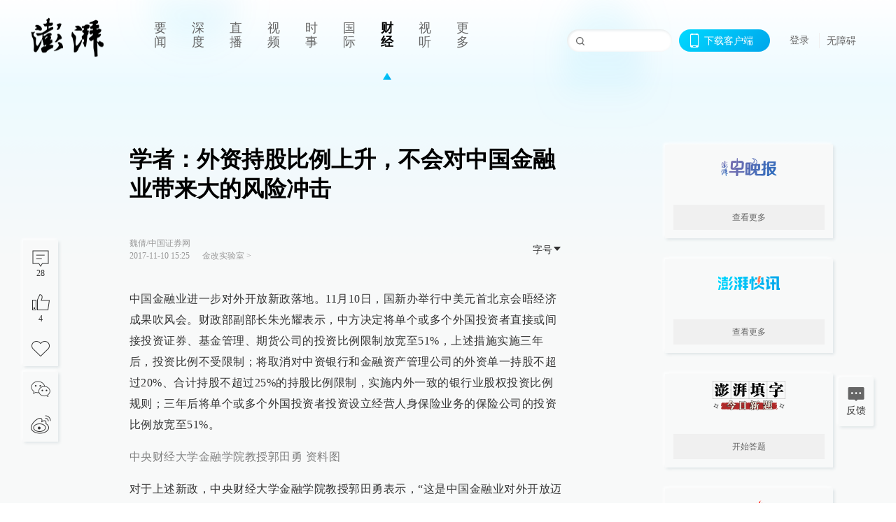

--- FILE ---
content_type: text/html; charset=utf-8
request_url: https://www.thepaper.cn/newsDetail_forward_1859178
body_size: 7198
content:
<!DOCTYPE html><html><head><meta charSet="utf-8"/><meta name="viewport" content="width=device-width"/><link rel="icon" href="/favicon.ico"/><title>学者：外资持股比例上升，不会对中国金融业带来大的风险冲击_金改实验室_澎湃新闻-The Paper</title><meta name="robots" content="index,follow"/><meta name="description" content="郭田勇表示，外资持股比例大幅度上升，相信会有更多境外资本进入中国金融行业，使得中国金融行业竞争力、整体运营水平大幅度提高，从根本上来说是件大好事。"/><meta property="og:title" content="学者：外资持股比例上升，不会对中国金融业带来大的风险冲击_金改实验室_澎湃新闻-The Paper"/><meta property="og:description" content="郭田勇表示，外资持股比例大幅度上升，相信会有更多境外资本进入中国金融行业，使得中国金融行业竞争力、整体运营水平大幅度提高，从根本上来说是件大好事。"/><meta property="keywords" content="澎湃，Paper，The Paper，热问答，新闻跟踪，政治，时政，政经，澎湃新闻，新闻，思想，原创新闻，突发新闻，独家报道，上海报业，东方早报，东方报业，上海东方报业"/><meta name="next-head-count" content="9"/><script src="https://g.alicdn.com/AWSC/AWSC/awsc.js" defer=""></script><script defer="" type="text/javascript" src="/wza/aria.js?appid=7abb0bdd77acc1c9bf454c30409e9724" charSet="utf-8"></script><script defer="" src="/common/baseClick.js"></script><script>var _hmt = _hmt || [];
              (function() {
                var hm = document.createElement("script");
                hm.src = "//hm.baidu.com/hm.js?94a1e06bbce219d29285cee2e37d1d26";
                var s = document.getElementsByTagName("script")[0]; 
                s.parentNode.insertBefore(hm, s);
              })();</script><link rel="preload" href="/_next/static/css/pages/_app.2090ed8f.css" as="style"/><link rel="stylesheet" href="/_next/static/css/pages/_app.2090ed8f.css" data-n-g=""/><link rel="preload" href="/_next/static/css/3974.963c246a.css" as="style"/><link rel="stylesheet" href="/_next/static/css/3974.963c246a.css" data-n-p=""/><link rel="preload" href="/_next/static/css/812.13e9afac.css" as="style"/><link rel="stylesheet" href="/_next/static/css/812.13e9afac.css" data-n-p=""/><link rel="preload" href="/_next/static/css/2376.05632c47.css" as="style"/><link rel="stylesheet" href="/_next/static/css/2376.05632c47.css" data-n-p=""/><link rel="preload" href="/_next/static/css/5700.4d5bd225.css" as="style"/><link rel="stylesheet" href="/_next/static/css/5700.4d5bd225.css" data-n-p=""/><link rel="preload" href="/_next/static/css/3987.30927003.css" as="style"/><link rel="stylesheet" href="/_next/static/css/3987.30927003.css" data-n-p=""/><link rel="preload" href="/_next/static/css/117.d9fe7851.css" as="style"/><link rel="stylesheet" href="/_next/static/css/117.d9fe7851.css" data-n-p=""/><link rel="preload" href="/_next/static/css/9177.392cceb1.css" as="style"/><link rel="stylesheet" href="/_next/static/css/9177.392cceb1.css" data-n-p=""/><link rel="preload" href="/_next/static/css/2082.77876af6.css" as="style"/><link rel="stylesheet" href="/_next/static/css/2082.77876af6.css" data-n-p=""/><link rel="preload" href="/_next/static/css/4296.27eab07b.css" as="style"/><link rel="stylesheet" href="/_next/static/css/4296.27eab07b.css" data-n-p=""/><link rel="preload" href="/_next/static/css/7161.11a6b6fc.css" as="style"/><link rel="stylesheet" href="/_next/static/css/7161.11a6b6fc.css" data-n-p=""/><link rel="preload" href="/_next/static/css/pages/detail/%5Bid%5D.61415bb5.css" as="style"/><link rel="stylesheet" href="/_next/static/css/pages/detail/%5Bid%5D.61415bb5.css" data-n-p=""/><noscript data-n-css=""></noscript><script defer="" nomodule="" src="/_next/static/chunks/polyfills-42372ed130431b0a.js"></script><script src="/_next/static/chunks/webpack-1c4bf2cb3d49ecd6.js" defer=""></script><script src="/_next/static/chunks/framework-945b357d4a851f4b.js" defer=""></script><script src="/_next/static/chunks/main-89a081a232bc1775.js" defer=""></script><script src="/_next/static/chunks/pages/_app-c9c80c9f5b2534fd.js" defer=""></script><script src="/_next/static/chunks/37a763b4-6a6ff70e7db4e52d.js" defer=""></script><script src="/_next/static/chunks/6337-170e8ddfec148e23.js" defer=""></script><script src="/_next/static/chunks/8332-4bbffde1cb3f1740.js" defer=""></script><script src="/_next/static/chunks/9820-dc00c21bc0c956a6.js" defer=""></script><script src="/_next/static/chunks/2949-20180b2091a11e5d.js" defer=""></script><script src="/_next/static/chunks/2962-3b0ba8e9721889af.js" defer=""></script><script src="/_next/static/chunks/3974-025bcd0f4d91029b.js" defer=""></script><script src="/_next/static/chunks/660-4c14258cc3f07dbe.js" defer=""></script><script src="/_next/static/chunks/7034-3ae04b3fccb72348.js" defer=""></script><script src="/_next/static/chunks/2652-17ecbbd8cbb5008b.js" defer=""></script><script src="/_next/static/chunks/4955-69887bce2378cee8.js" defer=""></script><script src="/_next/static/chunks/2376-ce1480267066c421.js" defer=""></script><script src="/_next/static/chunks/5244-0115a091a44edd4e.js" defer=""></script><script src="/_next/static/chunks/618-91c8989d40418a77.js" defer=""></script><script src="/_next/static/chunks/8232-68382d5471071327.js" defer=""></script><script src="/_next/static/chunks/6083-e93d33174797dba0.js" defer=""></script><script src="/_next/static/chunks/3987-0eeaf2ae80988966.js" defer=""></script><script src="/_next/static/chunks/117-448086cce85470e2.js" defer=""></script><script src="/_next/static/chunks/2393-5852f6eaa489e7c1.js" defer=""></script><script src="/_next/static/chunks/2082-bed556fddaf992d7.js" defer=""></script><script src="/_next/static/chunks/4296-b166b31d0a664bb4.js" defer=""></script><script src="/_next/static/chunks/7161-6f5e964f62482f30.js" defer=""></script><script src="/_next/static/chunks/pages/detail/%5Bid%5D-39ca629820123fce.js" defer=""></script><script src="/_next/static/089e13c8211d55c51b064e0eedfe3decd740a7f2/_buildManifest.js" defer=""></script><script src="/_next/static/089e13c8211d55c51b064e0eedfe3decd740a7f2/_ssgManifest.js" defer=""></script></head><body><div id="__next"><main><div class="headerfixed__bM582"><div><div class=""><div class="header__dXrER"><div class="nav__WH9Ot"><div class="logo__clMn4"><a href="/"><img src="/_next/static/media/logo_light.4da59bed.png" alt="澎湃Logo"/></a></div><div class="navMenu__hUAOv" id="navMenu"><ul class="ulcontext__q1VwJ"><li class="" style="position:inherit"></li></ul></div><div class="loginMenu__w4mU0"><div class="searchInput__EMblL"><input class="ant-input search__hEmay" type="text" value=""/><span class="searchicon__wgzvZ"></span></div><div class="downapp__Lm7Hx" id="QRcode"><b>下载客户端</b></div><div class="menu__b38xf"><div class="nologin__LTIlW"><p tabindex="0">登录</p></div></div><div class="nozhangai__Q21kX"><a href="javascript:void(0)" onclick="aria.start()">无障碍</a></div></div></div></div></div></div></div><div class="wrapper__xsr0_"><ul class="ul__Zduyu"><li><span><span><div class="praise__dCgq6 praiseBox__qAWry"><div class="praiseIcon spirit__AzV7P"><span class="mymove__tFUJQ">+1</span></div><div class="praiseNum num__gTvmf"></div></div></span></span></li><li><span><span><div class="imgBox__XKRLP"><div><div class="collection__Ne4ma collection__WoHBT"></div></div></div></span></span></li></ul><ul class="ul__Zduyu"><li><span><span><div class="wecaht__IJoFR"></div></span></span></li><li><span><span><div class="weibo__DxUFj"></div></span></span></li></ul></div><div class="topPicImg__draYB" style="display:none"></div><div class="container__zfO7K normalContentWrap__i8VSb"><div class="leftcontent__XcRTe leftClass__m4gYo"><div class="wrap__hPMpF" style="padding-right:80px"><div class="wrapper__U7hc_"><h1 class="title__FIwxD">学者：外资持股比例上升，不会对中国金融业带来大的风险冲击</h1><div class="headerContent__AS6Ux"><div class="left__IlIiv"><div>魏倩/中国证券网</div><div><div class="ant-space ant-space-horizontal ant-space-align-center"><div class="ant-space-item" style="margin-right:8px"><span>2017-11-10 15:25</span></div><div class="ant-space-item"></div></div><span><span style="padding:0 5px"></span></span><a target="_blank" href="/list_25435" class="inherit__fq4v_"><span>金改实验室<!-- --> &gt;</span></a></div></div><div class="ant-space ant-space-horizontal ant-space-align-center right__om45Q"><div class="ant-space-item"><div class="ant-dropdown-trigger box__uHNC_">字号<span role="img" aria-label="caret-down" class="anticon anticon-caret-down"><svg viewBox="0 0 1024 1024" focusable="false" data-icon="caret-down" width="1em" height="1em" fill="currentColor" aria-hidden="true"><path d="M840.4 300H183.6c-19.7 0-30.7 20.8-18.5 35l328.4 380.8c9.4 10.9 27.5 10.9 37 0L858.9 335c12.2-14.2 1.2-35-18.5-35z"></path></svg></span></div></div></div></div><div class="cententWrap__UojXm"><p>中国金融业进一步对外开放新政落地。11月10日，国新办举行中美元首北京会晤经济成果吹风会。财政部副部长朱光耀表示，中方决定将单个或多个外国投资者直接或间接投资证券、基金管理、期货公司的投资比例限制放宽至51%，上述措施实施三年后，投资比例不受限制；将取消对中资银行和金融资产管理公司的外资单一持股不超过20%、合计持股不超过25%的持股比例限制，实施内外一致的银行业股权投资比例规则；三年后将单个或多个外国投资者投资设立经营人身保险业务的保险公司的投资比例放宽至51%。</p><p></p><div style="text-align:center;"><img loading="lazy" data-src="http://image.thepaper.cn/www/image/6/367/444.jpg" src="[data-uri]" width="400" height="450" alt=""></div><span style="color: rgb(128, 128, 128);">中央财经大学金融学院教授郭田勇 资料图</span><p></p><p>对于上述新政，中央财经大学金融学院教授郭田勇表示，“这是中国金融业对外开放迈出的重要步伐。”他说，外资持股比例大幅度上升，相信会有更多境外资本进入中国金融行业，使得中国金融行业竞争力、整体运营水平大幅度提高，从根本上来说是件大好事。</p><p>郭田勇指出，对国内金融机构而言，这是一次学习和提高自身业务能力的机会。中外资之间合作程度会进一步加深，会帮助提高中资机构水平，也不排除在竞争中出现优胜劣汰的情况。</p><p>“我们现在已经搭建起一套宏观审慎的监管框架，有能力把握系统性风险。”郭田勇说，对中国金融业整体来讲，会大幅提高运营水平，但不会带来大的风险和冲击。时不我待，中资机构应加速提高经营管理水平、公司治理能力，以在未来的竞争中立于不败之地。（原题为《郭田勇：更多境外资本进入将提升金融业竞争力》）</p></div><ul class="listWrap__kOJf4"></ul><div><div class="copyrightBox__I1jQA"><div class="ant-space ant-space-horizontal ant-space-align-center"><div class="ant-space-item"><span>校对：<!-- -->丁晓</span></div></div><div><div class="ant-space ant-space-horizontal ant-space-align-center"><div class="ant-space-item" style="margin-right:12px"><span>澎湃新闻报料：021-962866</span></div><div class="ant-space-item"><span>澎湃新闻，未经授权不得转载</span></div></div></div></div><div class="bottomBox__felrQ"><div class="ant-space ant-space-horizontal ant-space-align-center"><div class="ant-space-item" style="margin-right:24px"><div class="praise__dCgq6"><div class="praiseIcon spirit__AzV7P"><span class="mymove__tFUJQ">+1</span></div><div class="praiseNum num__gTvmf"></div></div></div><div class="ant-space-item"><div><div class="collection__Ne4ma collection__XJr9J">收藏</div></div></div></div><a target="_blank" href="/feedbackPage" class="inherit__fq4v_"><div class="commonCursor">我要举报</div></a></div></div></div></div><div class="recommendsWrap__qarPN" style="margin-left:0"><div class="rightLayout__xHtFY horizontal__wh7wy undefined light__TTzHn customScrollbar"><div class="tags__t0juk"><a target="_blank" href="/tag/439480" class="inherit__fq4v_ tagA__y3d0W"><span class="tag__MoVAJ commonCursor">#<!-- -->金融开放</span></a></div></div></div></div><div class="content__H_J57"><div class="banner__JnsTp"><div class="rt_ad" id="rt_ad"></div></div><div class="commonsider__BzNmZ"><div class="mdCard"><div class="ppreport__FKc19 zwb__YRUIO"><div class="reporttop__SBXrm"><img src="/_next/static/media/pp_report.644295c3.png"/></div><div class="content__H_J57"><ul></ul><button>查看更多</button></div></div></div><div class="mdCard"><div class="ppreport__FKc19 caixun__HL7nD"><div class="moneytop__u8WDb"><img src="/_next/static/media/logo_kuaixun.d8f19ada.png"/></div><div class="content__H_J57"><ul></ul><button>查看更多</button></div></div></div><div class="mdCard"><div class="ppreport__FKc19 crossword__KtBgX"><div class="moneytop__u8WDb"><img src="/_next/static/media/logo_104x44_tianzi_white@2x.b88d1296.png"/></div><div class="content__H_J57"><ul></ul><button>开始答题</button></div></div></div><div class="ppreport__FKc19 notranstion__XAtfz"><div class="rebangtop__q0Lzc"><img src="/_next/static/media/logo_rebang.f9ee1ca1.png"/></div><div class="content__H_J57"><ul></ul></div></div><div class="se_ad" id="rt_ad1"></div><div class="handpick__UashQ" style="box-shadow:2px 2px 4px 0px #DEE4E6, -2px -2px 4px 0px #FFFFFF"><div class="handpick_top__XAAfk"><img src="/_next/static/media/logo_bjjx.667644a5.png"/></div><div class="handpick_content__ZKMJ4"><div class="content__H_J57"></div><div style="background:#F0F0F0" class="look_more__zrPEC"><span style="color:#666">查看更多</span></div></div></div><div><div class="connent__RH3Ju"><div class="vcode__blmsa"><img src="/_next/static/media/scalecode.ed629179.png"/><h4><b>扫码下载</b><b>澎湃新闻客户端</b></h4></div><div class="links__ArOwl"><p><a href="https://m.thepaper.cn/download?id=2" target="_blank">Android版</a></p><p><a href="https://apps.apple.com/cn/app/id878962716?mt=8" target="_blank">iPhone版</a></p><p><a href="https://apps.apple.com/cn/app/id986646876?mt=8" target="_blank">iPad版</a></p></div></div></div><div class="content__lGEPO"><div class="maxwidth__X6YpT"><div id="juzhen" class="ant-row card" style="margin-left:-5px;margin-right:-5px"><div style="padding-left:5px;padding-right:5px" class="ant-col ant-col-6"><a>关于澎湃</a></div><div style="padding-left:5px;padding-right:5px" class="ant-col ant-col-6"><a>加入澎湃</a></div><div style="padding-left:5px;padding-right:5px" class="ant-col ant-col-6"><a>联系我们</a></div><div style="padding-left:5px;padding-right:5px" class="ant-col ant-col-6"><a>广告合作</a></div><div style="padding-left:5px;padding-right:5px" class="ant-col ant-col-6"><a>法律声明</a></div><div style="padding-left:5px;padding-right:5px" class="ant-col ant-col-6"><a>隐私政策</a></div><div id="ppjuzhen" style="padding-left:5px;padding-right:5px" class="ant-col ant-col-6"><div class="juzhencontent__ck6J7"><span class="cursor__imSyE">澎湃矩阵</span><ul class="juzhenul__g60RQ"><li><a target="_blank" rel="noopener noreferrer" href="https://weibo.com/thepapernewsapp">澎湃新闻微博</a></li><li class="wechartcontent__bVuA1"><span>澎湃新闻公众号</span><div class="wechat__rPccb"><img src="/_next/static/media/wechat.ebe50fdd.png"/></div></li><li><a target="_blank" rel="noopener noreferrer" href="https://www.douyin.com/user/MS4wLjABAAAAzMDwcAi4v-kdwAGtt9Ni1jfE0hV9-TiUVlNLX7mb9Hw">澎湃新闻抖音号</a></li><li></li><li><a target="_blank" href="https://www.pai-tech.net/">派生万物开放平台</a></li><li><a target="_blank" rel="noopener noreferrer" href="https://www.ipshanghai.cn">IP SHANGHAI</a></li><li><a target="_blank" rel="noopener noreferrer" href="https://www.sixthtone.com">SIXTH TONE</a></li></ul></div></div><div id="ppbaoliao" style="padding-left:5px;padding-right:5px" class="ant-col ant-col-6"><div class="juzhencontent__ck6J7"><span class="cursor__imSyE">新闻报料</span><ul class="juzhenul__g60RQ baoliaoul__rJkZH"><li class="noCursor___DsZL"><span>报料热线: 021-962866</span></li><li><a href="mailto:news@thepaper.cn"><span>报料邮箱: news@thepaper.cn</span></a></li></ul></div></div></div></div></div><div class="beian__AMcCz"><p><a href="https://beian.miit.gov.cn" target="_blank">沪ICP备14003370号</a></p><p><a href="https://www.beian.gov.cn/portal/registerSystemInfo?recordcode=31010602000299" target="_blank">沪公网安备31010602000299号</a></p><p>互联网新闻信息服务许可证：31120170006</p><p>增值电信业务经营许可证：沪B2-2017116</p><p>© 2014-<!-- -->2026<!-- --> 上海东方报业有限公司</p></div><div class="renzheng__e4Lym"><div><a target="cyxyv" href="https://v.yunaq.com/certificate?domain=www.thepaper.cn&amp;from=label&amp;code=90030"><img src="/_next/static/media/label_sm_90030.2e849b63.png" alt=""/></a></div><div><img src="/_next/static/media/wuzhangai.a66118af.png" alt=""/></div></div></div></div></div><div class="light__DLlgX"><div class="feedBack__fy2X8"><span class="feedIcon__RRO5K"></span><span>反馈</span></div><div class="backtop__I9kSi"><div duration="0" class="ant-back-top"></div></div></div></main></div><script id="__NEXT_DATA__" type="application/json">{"props":{"pageProps":{"contId":"1859178","detailData":{"contType":0,"contentDetail":{"contId":1859178,"name":"学者：外资持股比例上升，不会对中国金融业带来大的风险冲击","summary":"郭田勇表示，外资持股比例大幅度上升，相信会有更多境外资本进入中国金融行业，使得中国金融行业竞争力、整体运营水平大幅度提高，从根本上来说是件大好事。","originalFlag":"2","author":"魏倩/中国证券网","hideVideoFlag":false,"source":"","contType":0,"pubTime":"2017-11-10 15:25","publishTime":1510298753743,"nodeInfo":{"nodeId":25435,"name":"金改实验室","desc":"金融创新灵感集散地","pic":"https://imagecloud.thepaper.cn/thepaper/image/4/158/88.png","nodeType":0,"channelType":0,"forwordType":22,"forwardType":"1","liveType":"2","parentId":25388,"isOrder":"0","dataType":"0","shareName":"金改实验室","nickName":"","mobForwardType":"22","summarize":"我们专注于为你聚合地方金融改革、新兴金融业态等金融创新相关的信息，希望能成为对你有用的“金融创新灵感集散地”。","color":"","videoLivingRoomDes":"","wwwSpecNodeAlign":0,"govAffairsType":"","showSpecialBanner":false,"showSpecialTopDesc":false,"topBarTypeCustomColor":false,"showVideoBottomRightBtn":false},"closePraise":"0","checkUser":"丁晓","closeFrontComment":false,"isPublished":false,"content":"\u003cp\u003e中国金融业进一步对外开放新政落地。11月10日，国新办举行中美元首北京会晤经济成果吹风会。财政部副部长朱光耀表示，中方决定将单个或多个外国投资者直接或间接投资证券、基金管理、期货公司的投资比例限制放宽至51%，上述措施实施三年后，投资比例不受限制；将取消对中资银行和金融资产管理公司的外资单一持股不超过20%、合计持股不超过25%的持股比例限制，实施内外一致的银行业股权投资比例规则；三年后将单个或多个外国投资者投资设立经营人身保险业务的保险公司的投资比例放宽至51%。\u003c/p\u003e\u003cp\u003e\u003c/p\u003e\u003cdiv style=\"text-align:center;\"\u003e\u003cimg src=\"http://image.thepaper.cn/www/image/6/367/444.jpg\" width=\"400\" height=\"450\" alt=\"\"\u003e\u003c/div\u003e\u003cspan style=\"color: rgb(128, 128, 128);\"\u003e中央财经大学金融学院教授郭田勇 资料图\u003c/span\u003e\u003cp\u003e\u003c/p\u003e\u003cp\u003e对于上述新政，中央财经大学金融学院教授郭田勇表示，“这是中国金融业对外开放迈出的重要步伐。”他说，外资持股比例大幅度上升，相信会有更多境外资本进入中国金融行业，使得中国金融行业竞争力、整体运营水平大幅度提高，从根本上来说是件大好事。\u003c/p\u003e\u003cp\u003e郭田勇指出，对国内金融机构而言，这是一次学习和提高自身业务能力的机会。中外资之间合作程度会进一步加深，会帮助提高中资机构水平，也不排除在竞争中出现优胜劣汰的情况。\u003c/p\u003e\u003cp\u003e“我们现在已经搭建起一套宏观审慎的监管框架，有能力把握系统性风险。”郭田勇说，对中国金融业整体来讲，会大幅提高运营水平，但不会带来大的风险和冲击。时不我待，中资机构应加速提高经营管理水平、公司治理能力，以在未来的竞争中立于不败之地。（原题为《郭田勇：更多境外资本进入将提升金融业竞争力》）\u003c/p\u003e","tags":"","wdRelationPos":0,"tagList":[{"tagId":439480,"tag":"金融开放","isOrder":"0","isUpdateNotify":"0","isWonderfulComments":"0"}],"favorite":false,"channelId":25951,"voiceInfo":{"voiceSrc":null,"contId":null,"isHaveVoice":false,"duration":null,"durationCN":null,"imgSrc":"https://image.thepaper.cn/depository/image/6/367/455.jpg"},"images":[{"name":"bb9cb70cb1e9fae6da43b489ee50bc09","author":"","description":"","tags":"other","width":400,"height":450,"createTime":1510298628000,"updateTime":1702920573000,"src":"https://image.thepaper.cn/depository/image/6/367/444.jpg","url":"https://image.thepaper.cn/depository/image/6/367/444.jpg","fileType":"jpg","desc":""}],"sharePic":"https://image.thepaper.cn/depository/image/6/367/455.jpg","pic":"https://image.thepaper.cn/depository/image/6/367/447.jpg","link":"","praiseStyle":1,"isSustainedFly":0,"updateTime":1510298737000,"fileUpdateTime":0,"videoDTOList":[],"audioDTOList":[],"isWechatVideo":0,"closeComment":false,"forwardType":0},"forwardType":2}},"__N_SSP":true},"page":"/detail/[id]","query":{"id":"1859178"},"buildId":"089e13c8211d55c51b064e0eedfe3decd740a7f2","isFallback":false,"isExperimentalCompile":false,"gssp":true,"scriptLoader":[]}</script></body></html>

--- FILE ---
content_type: text/javascript;charset=UTF-8
request_url: https://cf.aliyun.com/nocaptcha/initialize.jsonp?a=FFFF0N0000000000A277&t=FFFF0N0000000000A277%3Anvc_login_h5%3A1768766836696%3A0.49288402023546496&scene=nvc_login_h5&lang=cn&v=v1.3.21&href=https%3A%2F%2Fwww.thepaper.cn%2FnewsDetail_forward_1859178&comm={}&callback=initializeJsonp_04436219582101557
body_size: 94
content:
initializeJsonp_04436219582101557({"result":{"msg":"success","success":true},"success":true});

--- FILE ---
content_type: text/javascript;charset=UTF-8
request_url: https://cf.aliyun.com/nvc/nvcPrepare.jsonp?a=%7B%22a%22%3A%22FFFF0N0000000000A277%22%2C%22d%22%3A%22nvc_message%22%2C%22c%22%3A%22FFFF0N0000000000A277%3Anvc_message%3A1768766836691%3A0.06798716714019859%22%7D&callback=jsonp_04301934696809422
body_size: 393
content:
jsonp_04301934696809422({"result":{"code":200,"msg":"nvc","result":{"a":"1.1.156","b":"1.1.156","c":"[base64]"},"success":true},"success":true});

--- FILE ---
content_type: text/javascript;charset=UTF-8
request_url: https://cf.aliyun.com/nocaptcha/initialize.jsonp?a=FFFF0N0000000000A277&t=FFFF0N0000000000A277%3Anvc_message%3A1768766836691%3A0.06798716714019859&scene=nvc_message&lang=cn&v=v1.3.21&href=https%3A%2F%2Fwww.thepaper.cn%2FnewsDetail_forward_1859178&comm={}&callback=initializeJsonp_07289215989814148
body_size: 94
content:
initializeJsonp_07289215989814148({"result":{"msg":"success","success":true},"success":true});

--- FILE ---
content_type: application/javascript; charset=UTF-8
request_url: https://www.thepaper.cn/_next/static/chunks/3974-025bcd0f4d91029b.js
body_size: 3785
content:
"use strict";(self.webpackChunk_N_E=self.webpackChunk_N_E||[]).push([[3974],{4073:function(e,t){Object.defineProperty(t,"__esModule",{value:!0}),t.default={icon:{tag:"svg",attrs:{viewBox:"64 64 896 896",focusable:"false"},children:[{tag:"path",attrs:{d:"M888 792H200V168c0-4.4-3.6-8-8-8h-56c-4.4 0-8 3.6-8 8v688c0 4.4 3.6 8 8 8h752c4.4 0 8-3.6 8-8v-56c0-4.4-3.6-8-8-8zM288 604a64 64 0 10128 0 64 64 0 10-128 0zm118-224a48 48 0 1096 0 48 48 0 10-96 0zm158 228a96 96 0 10192 0 96 96 0 10-192 0zm148-314a56 56 0 10112 0 56 56 0 10-112 0z"}}]},name:"dot-chart",theme:"outlined"}},22206:function(e,t,a){a.r(t)},31781:function(e,t,a){a.r(t)},29214:function(e,t,a){Object.defineProperty(t,"__esModule",{value:!0}),t.default=void 0;var l,n=(l=a(14941))&&l.__esModule?l:{default:l};t.default=n,e.exports=n},14941:function(e,t,a){var l=a(64836),n=a(18698);Object.defineProperty(t,"__esModule",{value:!0}),t.default=void 0;var r=l(a(42122)),c=function(e,t){if(e&&e.__esModule)return e;if(null===e||"object"!=n(e)&&"function"!=typeof e)return{default:e};var a=d(void 0);if(a&&a.has(e))return a.get(e);var l={__proto__:null},r=Object.defineProperty&&Object.getOwnPropertyDescriptor;for(var c in e)if("default"!==c&&({}).hasOwnProperty.call(e,c)){var o=r?Object.getOwnPropertyDescriptor(e,c):null;o&&(o.get||o.set)?Object.defineProperty(l,c,o):l[c]=e[c]}return l.default=e,a&&a.set(e,l),l}(a(67294)),o=l(a(4073)),u=l(a(46298));function d(e){if("function"!=typeof WeakMap)return null;var t=new WeakMap,a=new WeakMap;return(d=function(e){return e?a:t})(e)}var f=c.forwardRef(function(e,t){return c.createElement(u.default,(0,r.default)((0,r.default)({},e),{},{ref:t,icon:o.default}))});t.default=f},97445:function(e,t,a){var l=a(75263).default,n=a(64836).default;Object.defineProperty(t,"__esModule",{value:!0}),t.default=void 0;var r=n(a(38416)),c=n(a(10434)),o=n(a(93967)),u=n(a(18475)),d=l(a(67294)),f=a(95290),i=n(a(28184)),s=n(a(89248)),v=n(a(17344)),m=n(a(93660)),p=function(e,t){var a={};for(var l in e)Object.prototype.hasOwnProperty.call(e,l)&&0>t.indexOf(l)&&(a[l]=e[l]);if(null!=e&&"function"==typeof Object.getOwnPropertySymbols)for(var n=0,l=Object.getOwnPropertySymbols(e);n<l.length;n++)0>t.indexOf(l[n])&&Object.prototype.propertyIsEnumerable.call(e,l[n])&&(a[l[n]]=e[l[n]]);return a},y=d.forwardRef(function(e,t){var a,l,n=d.useContext(f.ConfigContext),y=n.getPrefixCls,b=n.direction,g=d.useContext(i.default),h=e.prefixCls,C=e.className,x=e.extra,E=e.headStyle,O=e.bodyStyle,N=e.title,_=e.loading,P=e.bordered,w=e.size,j=e.type,M=e.cover,k=e.actions,z=e.tabList,q=e.children,S=e.activeTabKey,A=e.defaultActiveTabKey,B=e.tabBarExtraContent,K=e.hoverable,T=e.tabProps,I=p(e,["prefixCls","className","extra","headStyle","bodyStyle","title","loading","bordered","size","type","cover","actions","tabList","children","activeTabKey","defaultActiveTabKey","tabBarExtraContent","hoverable","tabProps"]),Z=y("card",h),W=d.createElement(s.default,{loading:!0,active:!0,paragraph:{rows:4},title:!1},q),D=void 0!==S,H=(0,c.default)((0,c.default)({},void 0===T?{}:T),(0,r.default)((0,r.default)({},D?"activeKey":"defaultActiveKey",D?S:A),"tabBarExtraContent",B)),L=z&&z.length?d.createElement(v.default,(0,c.default)({size:"large"},H,{className:"".concat(Z,"-head-tabs"),onChange:function(t){var a;null===(a=e.onTabChange)||void 0===a||a.call(e,t)},items:z.map(function(e){var t;return{label:e.tab,key:e.key,disabled:null!==(t=e.disabled)&&void 0!==t&&t}})})):null;(N||x||L)&&(l=d.createElement("div",{className:"".concat(Z,"-head"),style:void 0===E?{}:E},d.createElement("div",{className:"".concat(Z,"-head-wrapper")},N&&d.createElement("div",{className:"".concat(Z,"-head-title")},N),x&&d.createElement("div",{className:"".concat(Z,"-extra")},x)),L));var R=M?d.createElement("div",{className:"".concat(Z,"-cover")},M):null,G=d.createElement("div",{className:"".concat(Z,"-body"),style:void 0===O?{}:O},_?W:q),V=k&&k.length?d.createElement("ul",{className:"".concat(Z,"-actions")},k.map(function(e,t){return d.createElement("li",{style:{width:"".concat(100/k.length,"%")},key:"action-".concat(t)},d.createElement("span",null,e))})):null,F=(0,u.default)(I,["onTabChange"]),J=w||g,Q=(0,o.default)(Z,(0,r.default)((0,r.default)((0,r.default)((0,r.default)((0,r.default)((0,r.default)((0,r.default)((0,r.default)({},"".concat(Z,"-loading"),_),"".concat(Z,"-bordered"),void 0===P||P),"".concat(Z,"-hoverable"),K),"".concat(Z,"-contain-grid"),(d.Children.forEach(e.children,function(e){e&&e.type&&e.type===m.default&&(a=!0)}),a)),"".concat(Z,"-contain-tabs"),z&&z.length),"".concat(Z,"-").concat(J),J),"".concat(Z,"-type-").concat(j),!!j),"".concat(Z,"-rtl"),"rtl"===b),C);return d.createElement("div",(0,c.default)({ref:t},F,{className:Q}),l,R,G,V)});t.default=y},93660:function(e,t,a){var l=a(75263).default,n=a(64836).default;Object.defineProperty(t,"__esModule",{value:!0}),t.default=void 0;var r=n(a(10434)),c=n(a(38416)),o=n(a(93967)),u=l(a(67294)),d=a(95290),f=function(e,t){var a={};for(var l in e)Object.prototype.hasOwnProperty.call(e,l)&&0>t.indexOf(l)&&(a[l]=e[l]);if(null!=e&&"function"==typeof Object.getOwnPropertySymbols)for(var n=0,l=Object.getOwnPropertySymbols(e);n<l.length;n++)0>t.indexOf(l[n])&&Object.prototype.propertyIsEnumerable.call(e,l[n])&&(a[l[n]]=e[l[n]]);return a};t.default=function(e){var t=e.prefixCls,a=e.className,l=e.hoverable,n=void 0===l||l,i=f(e,["prefixCls","className","hoverable"]);return u.createElement(d.ConfigConsumer,null,function(e){var l=(0,e.getPrefixCls)("card",t),d=(0,o.default)("".concat(l,"-grid"),a,(0,c.default)({},"".concat(l,"-grid-hoverable"),n));return u.createElement("div",(0,r.default)({},i,{className:d}))})}},36287:function(e,t,a){var l=a(75263).default,n=a(64836).default;Object.defineProperty(t,"__esModule",{value:!0}),t.default=void 0;var r=n(a(10434)),c=n(a(93967)),o=l(a(67294)),u=a(95290),d=function(e,t){var a={};for(var l in e)Object.prototype.hasOwnProperty.call(e,l)&&0>t.indexOf(l)&&(a[l]=e[l]);if(null!=e&&"function"==typeof Object.getOwnPropertySymbols)for(var n=0,l=Object.getOwnPropertySymbols(e);n<l.length;n++)0>t.indexOf(l[n])&&Object.prototype.propertyIsEnumerable.call(e,l[n])&&(a[l[n]]=e[l[n]]);return a};t.default=function(e){return o.createElement(u.ConfigConsumer,null,function(t){var a=t.getPrefixCls,l=e.prefixCls,n=e.className,u=e.avatar,f=e.title,i=e.description,s=d(e,["prefixCls","className","avatar","title","description"]),v=a("card",l),m=(0,c.default)("".concat(v,"-meta"),n),p=u?o.createElement("div",{className:"".concat(v,"-meta-avatar")},u):null,y=f?o.createElement("div",{className:"".concat(v,"-meta-title")},f):null,b=i?o.createElement("div",{className:"".concat(v,"-meta-description")},i):null,g=y||b?o.createElement("div",{className:"".concat(v,"-meta-detail")},y,b):null;return o.createElement("div",(0,r.default)({},s,{className:m}),p,g)})}},76250:function(e,t,a){var l=a(64836).default;t.Z=void 0;var n=l(a(97445)),r=l(a(93660)),c=l(a(36287)),o=n.default;o.Grid=r.default,o.Meta=c.default,t.Z=o},18205:function(e,t,a){a(36687),a(22206),a(75835),a(50396)},31036:function(e,t,a){var l=a(64836).default;t.Z=void 0;var n=l(a(1854));t.Z=n.default},23594:function(e,t,a){var l=a(75263).default,n=a(64836).default;Object.defineProperty(t,"__esModule",{value:!0}),t.default=void 0;var r=n(a(10434)),c=n(a(38416)),o=n(a(93967)),u=n(a(18475)),d=l(a(67294)),f=a(95290),i=n(a(15651));t.default=function(e){var t=e.prefixCls,a=e.className,l=e.active,n=e.shape,s=e.size,v=(0,d.useContext(f.ConfigContext).getPrefixCls)("skeleton",t),m=(0,u.default)(e,["prefixCls","className"]),p=(0,o.default)(v,"".concat(v,"-element"),(0,c.default)({},"".concat(v,"-active"),l),a);return d.createElement("div",{className:p},d.createElement(i.default,(0,r.default)({prefixCls:"".concat(v,"-avatar"),shape:void 0===n?"circle":n,size:void 0===s?"default":s},m)))}},31170:function(e,t,a){var l=a(75263).default,n=a(64836).default;Object.defineProperty(t,"__esModule",{value:!0}),t.default=void 0;var r=n(a(10434)),c=n(a(38416)),o=n(a(93967)),u=n(a(18475)),d=l(a(67294)),f=a(95290),i=n(a(15651));t.default=function(e){var t=e.prefixCls,a=e.className,l=e.active,n=e.block,s=e.size,v=(0,d.useContext(f.ConfigContext).getPrefixCls)("skeleton",t),m=(0,u.default)(e,["prefixCls"]),p=(0,o.default)(v,"".concat(v,"-element"),(0,c.default)((0,c.default)({},"".concat(v,"-active"),l),"".concat(v,"-block"),void 0!==n&&n),a);return d.createElement("div",{className:p},d.createElement(i.default,(0,r.default)({prefixCls:"".concat(v,"-button"),size:void 0===s?"default":s},m)))}},15651:function(e,t,a){var l=a(75263).default,n=a(64836).default;Object.defineProperty(t,"__esModule",{value:!0}),t.default=void 0;var r=n(a(10434)),c=n(a(38416)),o=n(a(93967)),u=l(a(67294));t.default=function(e){var t=e.prefixCls,a=e.className,l=e.style,n=e.size,d=e.shape,f=(0,o.default)((0,c.default)((0,c.default)({},"".concat(t,"-lg"),"large"===n),"".concat(t,"-sm"),"small"===n)),i=(0,o.default)((0,c.default)((0,c.default)((0,c.default)({},"".concat(t,"-circle"),"circle"===d),"".concat(t,"-square"),"square"===d),"".concat(t,"-round"),"round"===d)),s=u.useMemo(function(){return"number"==typeof n?{width:n,height:n,lineHeight:"".concat(n,"px")}:{}},[n]);return u.createElement("span",{className:(0,o.default)(t,f,i,a),style:(0,r.default)((0,r.default)({},s),l)})}},74213:function(e,t,a){var l=a(75263).default,n=a(64836).default;Object.defineProperty(t,"__esModule",{value:!0}),t.default=void 0;var r=n(a(38416)),c=n(a(93967)),o=l(a(67294)),u=a(95290);t.default=function(e){var t=e.prefixCls,a=e.className,l=e.style,n=e.active,d=(0,o.useContext(u.ConfigContext).getPrefixCls)("skeleton",t),f=(0,c.default)(d,"".concat(d,"-element"),(0,r.default)({},"".concat(d,"-active"),n),a);return o.createElement("div",{className:f},o.createElement("div",{className:(0,c.default)("".concat(d,"-image"),a),style:l},o.createElement("svg",{viewBox:"0 0 1098 1024",xmlns:"http://www.w3.org/2000/svg",className:"".concat(d,"-image-svg")},o.createElement("path",{d:"M365.714286 329.142857q0 45.714286-32.036571 77.677714t-77.677714 32.036571-77.677714-32.036571-32.036571-77.677714 32.036571-77.677714 77.677714-32.036571 77.677714 32.036571 32.036571 77.677714zM950.857143 548.571429l0 256-804.571429 0 0-109.714286 182.857143-182.857143 91.428571 91.428571 292.571429-292.571429zM1005.714286 146.285714l-914.285714 0q-7.460571 0-12.873143 5.412571t-5.412571 12.873143l0 694.857143q0 7.460571 5.412571 12.873143t12.873143 5.412571l914.285714 0q7.460571 0 12.873143-5.412571t5.412571-12.873143l0-694.857143q0-7.460571-5.412571-12.873143t-12.873143-5.412571zM1097.142857 164.571429l0 694.857143q0 37.741714-26.843429 64.585143t-64.585143 26.843429l-914.285714 0q-37.741714 0-64.585143-26.843429t-26.843429-64.585143l0-694.857143q0-37.741714 26.843429-64.585143t64.585143-26.843429l914.285714 0q37.741714 0 64.585143 26.843429t26.843429 64.585143z",className:"".concat(d,"-image-path")}))))}},18696:function(e,t,a){var l=a(75263).default,n=a(64836).default;Object.defineProperty(t,"__esModule",{value:!0}),t.default=void 0;var r=n(a(10434)),c=n(a(38416)),o=n(a(93967)),u=n(a(18475)),d=l(a(67294)),f=a(95290),i=n(a(15651));t.default=function(e){var t=e.prefixCls,a=e.className,l=e.active,n=e.block,s=e.size,v=(0,d.useContext(f.ConfigContext).getPrefixCls)("skeleton",t),m=(0,u.default)(e,["prefixCls"]),p=(0,o.default)(v,"".concat(v,"-element"),(0,c.default)((0,c.default)({},"".concat(v,"-active"),l),"".concat(v,"-block"),n),a);return d.createElement("div",{className:p},d.createElement(i.default,(0,r.default)({prefixCls:"".concat(v,"-input"),size:void 0===s?"default":s},m)))}},53030:function(e,t,a){var l=a(75263).default,n=a(64836).default;Object.defineProperty(t,"__esModule",{value:!0}),t.default=void 0;var r=n(a(38416)),c=n(a(29214)),o=n(a(93967)),u=l(a(67294)),d=a(95290);t.default=function(e){var t=e.prefixCls,a=e.className,l=e.style,n=e.active,f=e.children,i=(0,u.useContext(d.ConfigContext).getPrefixCls)("skeleton",t),s=(0,o.default)(i,"".concat(i,"-element"),(0,r.default)({},"".concat(i,"-active"),n),a),v=null!=f?f:u.createElement(c.default,null);return u.createElement("div",{className:s},u.createElement("div",{className:(0,o.default)("".concat(i,"-image"),a),style:l},v))}},37787:function(e,t,a){var l=a(75263).default,n=a(64836).default;Object.defineProperty(t,"__esModule",{value:!0}),t.default=void 0;var r=n(a(861)),c=n(a(93967)),o=l(a(67294));t.default=function(e){var t=function(t){var a=e.width,l=e.rows;return Array.isArray(a)?a[t]:(void 0===l?2:l)-1===t?a:void 0},a=e.prefixCls,l=e.className,n=e.style,u=e.rows,d=(0,r.default)(Array(u)).map(function(e,a){return o.createElement("li",{key:a,style:{width:t(a)}})});return o.createElement("ul",{className:(0,c.default)(a,l),style:n},d)}},93511:function(e,t,a){var l=a(75263).default,n=a(64836).default;Object.defineProperty(t,"__esModule",{value:!0}),t.default=void 0;var r=n(a(38416)),c=n(a(10434)),o=n(a(18698)),u=n(a(93967)),d=l(a(67294)),f=a(95290),i=n(a(23594)),s=n(a(31170)),v=n(a(53030)),m=n(a(15651)),p=n(a(74213)),y=n(a(18696)),b=n(a(37787)),g=n(a(21344));function h(e){return e&&"object"===(0,o.default)(e)?e:{}}var C=function(e){var t=e.prefixCls,a=e.loading,l=e.className,n=e.style,o=e.children,i=e.avatar,s=void 0!==i&&i,v=e.title,p=void 0===v||v,y=e.paragraph,C=void 0===y||y,x=e.active,E=e.round,O=d.useContext(f.ConfigContext),N=O.getPrefixCls,_=O.direction,P=N("skeleton",t);if(a||!("loading"in e)){var w=!!s,j=!!p,M=!!C;if(w){var k=(0,c.default)((0,c.default)({prefixCls:"".concat(P,"-avatar")},j&&!M?{size:"large",shape:"square"}:{size:"large",shape:"circle"}),h(s));z=d.createElement("div",{className:"".concat(P,"-header")},d.createElement(m.default,(0,c.default)({},k)))}if(j||M){if(j){var z,q,S,A,B=(0,c.default)((0,c.default)({prefixCls:"".concat(P,"-title")},!w&&M?{width:"38%"}:w&&M?{width:"50%"}:{}),h(p));S=d.createElement(g.default,(0,c.default)({},B))}if(M){var K,T=(0,c.default)((0,c.default)({prefixCls:"".concat(P,"-paragraph")},(K={},w&&j||(K.width="61%"),!w&&j?K.rows=3:K.rows=2,K)),h(C));A=d.createElement(b.default,(0,c.default)({},T))}q=d.createElement("div",{className:"".concat(P,"-content")},S,A)}var I=(0,u.default)(P,(0,r.default)((0,r.default)((0,r.default)((0,r.default)({},"".concat(P,"-with-avatar"),w),"".concat(P,"-active"),x),"".concat(P,"-rtl"),"rtl"===_),"".concat(P,"-round"),E),l);return d.createElement("div",{className:I,style:n},z,q)}return void 0!==o?o:null};C.Button=s.default,C.Avatar=i.default,C.Input=y.default,C.Image=p.default,C.Node=v.default,t.default=C},21344:function(e,t,a){var l=a(75263).default,n=a(64836).default;Object.defineProperty(t,"__esModule",{value:!0}),t.default=void 0;var r=n(a(10434)),c=n(a(93967)),o=l(a(67294));t.default=function(e){var t=e.prefixCls,a=e.className,l=e.width,n=e.style;return o.createElement("h3",{className:(0,c.default)(t,a),style:(0,r.default)({width:l},n)})}},89248:function(e,t,a){var l=a(64836).default;Object.defineProperty(t,"__esModule",{value:!0}),t.default=void 0;var n=l(a(93511));t.default=n.default},75835:function(e,t,a){a(36687),a(31781)}}]);